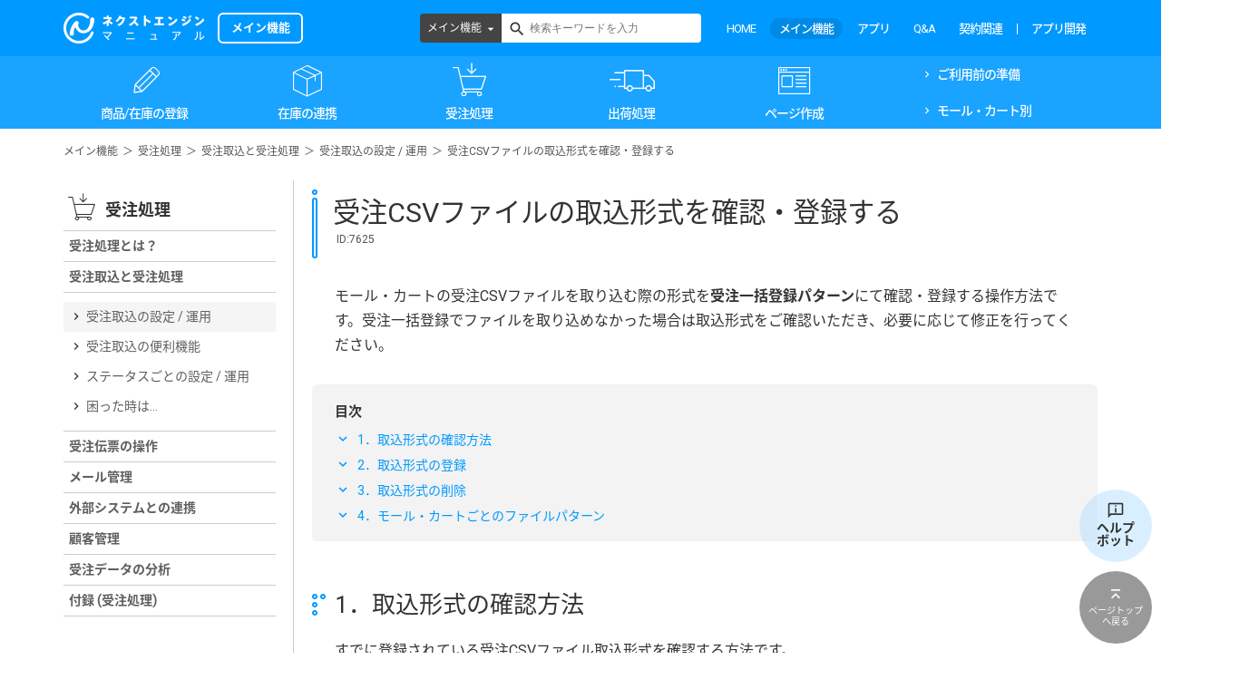

--- FILE ---
content_type: text/html; charset=UTF-8
request_url: https://manual.next-engine.net/main/orders/ord_torikomi-shori/juchu_torikomi/7625/
body_size: 77509
content:
<!DOCTYPE html>
<html lang="ja"
	prefix="og: https://ogp.me/ns#" >
<head>

	<!-- Google Tag Manager -->
	<script>(function(w,d,s,l,i){w[l]=w[l]||[];w[l].push({'gtm.start':
	new Date().getTime(),event:'gtm.js'});var f=d.getElementsByTagName(s)[0],
	j=d.createElement(s),dl=l!='dataLayer'?'&l='+l:'';j.async=true;j.src=
	'https://www.googletagmanager.com/gtm.js?id='+i+dl;f.parentNode.insertBefore(j,f);
	})(window,document,'script','dataLayer','GTM-TLMTMZD');</script>
	<!-- End Google Tag Manager -->

	<meta charset="UTF-8">
	<meta name="viewport" content="width=device-width, initial-scale=1">

	<link rel="apple-touch-icon" sizes="180x180" href="/wp-content/themes/shapely-child/assets/favicon/apple-touch-icon.png">
	<link rel="icon" type="image/png" sizes="32x32" href="/wp-content/themes/shapely-child/assets/favicon/favicon-32x32.png">
	<link rel="icon" type="image/png" sizes="192x192" href="/wp-content/themes/shapely-child/assets/favicon/android-chrome-192x192.png">
	<link rel="icon" type="image/png" sizes="16x16" href="/wp-content/themes/shapely-child/assets/favicon/favicon-16x16.png">
	<link rel="manifest" href="/wp-content/themes/shapely-child/assets/favicon/site.webmanifest">
	<link rel="mask-icon" href="/wp-content/themes/shapely-child/assets/favicon/safari-pinned-tab.svg" color="#0099ff">
	<meta name="msapplication-TileColor" content="#ffffff">
	<meta name="theme-color" content="#ffffff">


	<title>受注CSVファイルの取込形式を確認・登録する | ECサイトの在庫,受注,発注管理 | ネットショップ管理ならネクストエンジン</title>
<meta name='robots' content='noindex,nofollow' />

		<!-- All in One SEO 4.1.0.3 -->
		<link rel="canonical" href="https://manual.next-engine.net/main/orders/ord_torikomi-shori/juchu_torikomi/7625/" />
		<meta property="og:site_name" content="ECサイトの在庫,受注,発注管理 | ネットショップ管理ならネクストエンジン | ネクストエンジンは、楽天市場、Yahoo!ショッピング、Amazonなど複数のネットショップ、モールの受注・在庫・ページ管理を一括で行い（一元管理）運営に必要な機能を揃えたクラウド・ASP(SaaS)システム。欲しい機能を作ったり追加したりを可能にしました。さらに便利なネットショップ管理を実現します。" />
		<meta property="og:type" content="article" />
		<meta property="og:title" content="受注CSVファイルの取込形式を確認・登録する | ECサイトの在庫,受注,発注管理 | ネットショップ管理ならネクストエンジン" />
		<meta property="og:url" content="https://manual.next-engine.net/main/orders/ord_torikomi-shori/juchu_torikomi/7625/" />
		<meta property="article:published_time" content="2018-01-09T05:45:32Z" />
		<meta property="article:modified_time" content="2025-05-29T01:52:48Z" />
		<meta name="twitter:card" content="summary" />
		<meta name="twitter:domain" content="manual.next-engine.net" />
		<meta name="twitter:title" content="受注CSVファイルの取込形式を確認・登録する | ECサイトの在庫,受注,発注管理 | ネットショップ管理ならネクストエンジン" />
		<meta name="twitter:image" content="https://manual.next-engine.net/wp-content/uploads/manual_logo_sns.png" />
		<meta name="google" content="nositelinkssearchbox" />
		<script type="application/ld+json" class="aioseo-schema">
			{"@context":"https:\/\/schema.org","@graph":[{"@type":"WebSite","@id":"https:\/\/manual.next-engine.net\/#website","url":"https:\/\/manual.next-engine.net\/","name":"EC\u30b5\u30a4\u30c8\u306e\u5728\u5eab,\u53d7\u6ce8,\u767a\u6ce8\u7ba1\u7406 | \u30cd\u30c3\u30c8\u30b7\u30e7\u30c3\u30d7\u7ba1\u7406\u306a\u3089\u30cd\u30af\u30b9\u30c8\u30a8\u30f3\u30b8\u30f3","description":"\u30cd\u30af\u30b9\u30c8\u30a8\u30f3\u30b8\u30f3\u306f\u3001\u697d\u5929\u5e02\u5834\u3001Yahoo!\u30b7\u30e7\u30c3\u30d4\u30f3\u30b0\u3001Amazon\u306a\u3069\u8907\u6570\u306e\u30cd\u30c3\u30c8\u30b7\u30e7\u30c3\u30d7\u3001\u30e2\u30fc\u30eb\u306e\u53d7\u6ce8\u30fb\u5728\u5eab\u30fb\u30da\u30fc\u30b8\u7ba1\u7406\u3092\u4e00\u62ec\u3067\u884c\u3044\uff08\u4e00\u5143\u7ba1\u7406\uff09\u904b\u55b6\u306b\u5fc5\u8981\u306a\u6a5f\u80fd\u3092\u63c3\u3048\u305f\u30af\u30e9\u30a6\u30c9\u30fbASP(SaaS)\u30b7\u30b9\u30c6\u30e0\u3002\u6b32\u3057\u3044\u6a5f\u80fd\u3092\u4f5c\u3063\u305f\u308a\u8ffd\u52a0\u3057\u305f\u308a\u3092\u53ef\u80fd\u306b\u3057\u307e\u3057\u305f\u3002\u3055\u3089\u306b\u4fbf\u5229\u306a\u30cd\u30c3\u30c8\u30b7\u30e7\u30c3\u30d7\u7ba1\u7406\u3092\u5b9f\u73fe\u3057\u307e\u3059\u3002","publisher":{"@id":"https:\/\/manual.next-engine.net\/#organization"}},{"@type":"Organization","@id":"https:\/\/manual.next-engine.net\/#organization","name":"EC\u30b5\u30a4\u30c8\u306e\u5728\u5eab,\u53d7\u6ce8,\u767a\u6ce8\u7ba1\u7406 | \u30cd\u30c3\u30c8\u30b7\u30e7\u30c3\u30d7\u7ba1\u7406\u306a\u3089\u30cd\u30af\u30b9\u30c8\u30a8\u30f3\u30b8\u30f3","url":"https:\/\/manual.next-engine.net\/"},{"@type":"BreadcrumbList","@id":"https:\/\/manual.next-engine.net\/main\/orders\/ord_torikomi-shori\/juchu_torikomi\/7625\/#breadcrumblist","itemListElement":[{"@type":"ListItem","@id":"https:\/\/manual.next-engine.net\/#listItem","position":"1","item":{"@id":"https:\/\/manual.next-engine.net\/#item","name":"\u30db\u30fc\u30e0","description":"\u30cd\u30af\u30b9\u30c8\u30a8\u30f3\u30b8\u30f3\u306f\u3001\u697d\u5929\u5e02\u5834\u3001Yahoo!\u30b7\u30e7\u30c3\u30d4\u30f3\u30b0\u3001Amazon\u306a\u3069\u8907\u6570\u306e\u30cd\u30c3\u30c8\u30b7\u30e7\u30c3\u30d7\u3001\u30e2\u30fc\u30eb\u306e\u53d7\u6ce8\u30fb\u5728\u5eab\u30fb\u30da\u30fc\u30b8\u7ba1\u7406\u3092\u4e00\u62ec\u3067\u884c\u3044\uff08\u4e00\u5143\u7ba1\u7406\uff09\u904b\u55b6\u306b\u5fc5\u8981\u306a\u6a5f\u80fd\u3092\u63c3\u3048\u305f\u30af\u30e9\u30a6\u30c9\u30fbASP(SaaS)\u30b7\u30b9\u30c6\u30e0\u3002\u6b32\u3057\u3044\u6a5f\u80fd\u3092\u4f5c\u3063\u305f\u308a\u8ffd\u52a0\u3057\u305f\u308a\u3092\u53ef\u80fd\u306b\u3057\u307e\u3057\u305f\u3002\u3055\u3089\u306b\u4fbf\u5229\u306a\u30cd\u30c3\u30c8\u30b7\u30e7\u30c3\u30d7\u7ba1\u7406\u3092\u5b9f\u73fe\u3057\u307e\u3059\u3002","url":"https:\/\/manual.next-engine.net\/"},"nextItem":"https:\/\/manual.next-engine.net\/main\/orders\/ord_torikomi-shori\/juchu_torikomi\/7625\/#listItem"},{"@type":"ListItem","@id":"https:\/\/manual.next-engine.net\/main\/orders\/ord_torikomi-shori\/juchu_torikomi\/7625\/#listItem","position":"2","item":{"@id":"https:\/\/manual.next-engine.net\/main\/orders\/ord_torikomi-shori\/juchu_torikomi\/7625\/#item","name":"\u53d7\u6ce8CSV\u30d5\u30a1\u30a4\u30eb\u306e\u53d6\u8fbc\u5f62\u5f0f\u3092\u78ba\u8a8d\u30fb\u767b\u9332\u3059\u308b","url":"https:\/\/manual.next-engine.net\/main\/orders\/ord_torikomi-shori\/juchu_torikomi\/7625\/"},"previousItem":"https:\/\/manual.next-engine.net\/#listItem"}]},{"@type":"Person","@id":"https:\/\/manual.next-engine.net\/author\/kameyama-miki\/#author","url":"https:\/\/manual.next-engine.net\/author\/kameyama-miki\/","name":"kameyama.miki","image":{"@type":"ImageObject","@id":"https:\/\/manual.next-engine.net\/main\/orders\/ord_torikomi-shori\/juchu_torikomi\/7625\/#authorImage","url":"https:\/\/secure.gravatar.com\/avatar\/b8a0cd39631127005b642c28eae18768?s=96&d=mm&r=g","width":"96","height":"96","caption":"kameyama.miki"}},{"@type":"WebPage","@id":"https:\/\/manual.next-engine.net\/main\/orders\/ord_torikomi-shori\/juchu_torikomi\/7625\/#webpage","url":"https:\/\/manual.next-engine.net\/main\/orders\/ord_torikomi-shori\/juchu_torikomi\/7625\/","name":"\u53d7\u6ce8CSV\u30d5\u30a1\u30a4\u30eb\u306e\u53d6\u8fbc\u5f62\u5f0f\u3092\u78ba\u8a8d\u30fb\u767b\u9332\u3059\u308b | EC\u30b5\u30a4\u30c8\u306e\u5728\u5eab,\u53d7\u6ce8,\u767a\u6ce8\u7ba1\u7406 | \u30cd\u30c3\u30c8\u30b7\u30e7\u30c3\u30d7\u7ba1\u7406\u306a\u3089\u30cd\u30af\u30b9\u30c8\u30a8\u30f3\u30b8\u30f3","inLanguage":"ja","isPartOf":{"@id":"https:\/\/manual.next-engine.net\/#website"},"breadcrumb":{"@id":"https:\/\/manual.next-engine.net\/main\/orders\/ord_torikomi-shori\/juchu_torikomi\/7625\/#breadcrumblist"},"author":"https:\/\/manual.next-engine.net\/main\/orders\/ord_torikomi-shori\/juchu_torikomi\/7625\/#author","creator":"https:\/\/manual.next-engine.net\/main\/orders\/ord_torikomi-shori\/juchu_torikomi\/7625\/#author","datePublished":"2018-01-09T05:45:32+09:00","dateModified":"2025-05-29T01:52:48+09:00"}]}
		</script>
		<!-- All in One SEO -->

<link rel='dns-prefetch' href='//manual.next-engine.net' />
<link rel='dns-prefetch' href='//fonts.googleapis.com' />
<link rel='dns-prefetch' href='//s.w.org' />
<link rel="alternate" type="application/rss+xml" title="ECサイトの在庫,受注,発注管理 | ネットショップ管理ならネクストエンジン &raquo; フィード" href="https://manual.next-engine.net/feed/" />
<link rel="alternate" type="application/rss+xml" title="ECサイトの在庫,受注,発注管理 | ネットショップ管理ならネクストエンジン &raquo; コメントフィード" href="https://manual.next-engine.net/comments/feed/" />
<link rel='stylesheet' id='wp-block-library-css'  href='https://manual.next-engine.net/wp-includes/css/dist/block-library/style.min.css?ver=5.6.16' type='text/css' media='all' />
<link rel='stylesheet' id='wordpress-popular-posts-css-css'  href='https://manual.next-engine.net/wp-content/plugins/wordpress-popular-posts/assets/css/wpp.css?ver=6.4.2' type='text/css' media='all' />
<link rel='stylesheet' id='bootstrap-css'  href='https://manual.next-engine.net/wp-content/themes/shapely/assets/css/bootstrap.min.css?ver=5.6.16' type='text/css' media='all' />
<link rel='stylesheet' id='material-icons-css'  href='https://manual.next-engine.net/wp-content/themes/shapely-child/assets/fonts/material-icons.css?ver=5.6.16' type='text/css' media='all' />
<link rel='stylesheet' id='icon-fonts-css'  href='https://manual.next-engine.net/wp-content/themes/shapely-child/assets/css/icn-fonts.css?ver=5.6.16' type='text/css' media='all' />
<link rel='stylesheet' id='google-fonts-roboto-css'  href='https://fonts.googleapis.com/css?family=Roboto&#038;ver=5.6.16' type='text/css' media='all' />
<link rel='stylesheet' id='google-fonts-noto-css'  href='https://fonts.googleapis.com/earlyaccess/notosansjapanese.css?ver=5.6.16' type='text/css' media='all' />
<link rel='stylesheet' id='shapely-style-css'  href='https://manual.next-engine.net/wp-content/themes/shapely-child/style.css?ver=5.6.16' type='text/css' media='all' />
<link rel='stylesheet' id='custom-parts-css'  href='https://manual.next-engine.net/wp-content/themes/shapely-child/assets/css/parts.css?ver=5.6.16' type='text/css' media='all' />
<link rel='stylesheet' id='font-awesome-css'  href='https://manual.next-engine.net/wp-content/themes/shapely/assets/css/font-awesome.min.css?ver=5.6.16' type='text/css' media='all' />
<link rel='stylesheet' id='flexslider-css'  href='https://manual.next-engine.net/wp-content/themes/shapely/assets/css/flexslider.css?ver=5.6.16' type='text/css' media='all' />
<link rel='stylesheet' id='owl.carousel-css'  href='https://manual.next-engine.net/wp-content/themes/shapely/assets/js/owl-carousel/owl.carousel.min.css?ver=5.6.16' type='text/css' media='all' />
<link rel='stylesheet' id='owl.carousel.theme-css'  href='https://manual.next-engine.net/wp-content/themes/shapely/assets/js/owl-carousel/owl.theme.default.css?ver=5.6.16' type='text/css' media='all' />
<script type='application/json' id='wpp-json'>
{"sampling_active":0,"sampling_rate":100,"ajax_url":"https:\/\/manual.next-engine.net\/wp-json\/wordpress-popular-posts\/v1\/popular-posts","api_url":"https:\/\/manual.next-engine.net\/wp-json\/wordpress-popular-posts","ID":7625,"token":"0132d121df","lang":0,"debug":0}
</script>
<script type='text/javascript' src='https://manual.next-engine.net/wp-content/plugins/wordpress-popular-posts/assets/js/wpp.min.js?ver=6.4.2' id='wpp-js-js'></script>
<script type='text/javascript' src='https://manual.next-engine.net/wp-includes/js/jquery/jquery.min.js?ver=3.5.1' id='jquery-core-js'></script>
<script type='text/javascript' src='https://manual.next-engine.net/wp-includes/js/jquery/jquery-migrate.min.js?ver=3.3.2' id='jquery-migrate-js'></script>
<link rel="https://api.w.org/" href="https://manual.next-engine.net/wp-json/" /><link rel="EditURI" type="application/rsd+xml" title="RSD" href="https://manual.next-engine.net/xmlrpc.php?rsd" />
<link rel="wlwmanifest" type="application/wlwmanifest+xml" href="https://manual.next-engine.net/wp-includes/wlwmanifest.xml" /> 
<meta name="generator" content="WordPress 5.6.16" />
<link rel='shortlink' href='https://manual.next-engine.net/?p=7625' />
<link rel="alternate" type="application/json+oembed" href="https://manual.next-engine.net/wp-json/oembed/1.0/embed?url=https%3A%2F%2Fmanual.next-engine.net%2Fmain%2Forders%2Ford_torikomi-shori%2Fjuchu_torikomi%2F7625%2F" />
<link rel="alternate" type="text/xml+oembed" href="https://manual.next-engine.net/wp-json/oembed/1.0/embed?url=https%3A%2F%2Fmanual.next-engine.net%2Fmain%2Forders%2Ford_torikomi-shori%2Fjuchu_torikomi%2F7625%2F&#038;format=xml" />
            <style id="wpp-loading-animation-styles">@-webkit-keyframes bgslide{from{background-position-x:0}to{background-position-x:-200%}}@keyframes bgslide{from{background-position-x:0}to{background-position-x:-200%}}.wpp-widget-placeholder,.wpp-widget-block-placeholder,.wpp-shortcode-placeholder{margin:0 auto;width:60px;height:3px;background:#dd3737;background:linear-gradient(90deg,#dd3737 0%,#571313 10%,#dd3737 100%);background-size:200% auto;border-radius:3px;-webkit-animation:bgslide 1s infinite linear;animation:bgslide 1s infinite linear}</style>
            <style type="text/css"></style><meta name="redi-version" content="1.2.7" />		<style type="text/css" id="wp-custom-css">
			.qa-006 {
    max-width: ;
    margin-bottom: 5px;
    border-bottom: 2px solid #d6dde3;
}

.qa-006 summary {
    display: flex;
    justify-content: space-between;
    align-items: center;
    position: relative;
    padding: 1em 2em 1em 3em;
    color: #333333;
    font-weight: 600;
    cursor: pointer;
}

.qa-006 summary::before,
.qa-006 p::before {
    position: absolute;
    left: 1em;
    font-weight: 600;
    font-size: 1.3em;
}

.qa-006 summary::before {
    color: #75bbff;
    content: "Q";
}

.qa-006 summary::after {
    transform: translateY(-25%) rotate(45deg);
    width: 7px;
    height: 7px;
    margin-left: 10px;
    border-bottom: 3px solid #333333b3;
    border-right: 3px solid #333333b3;
    content: '';
    transition: transform .5s;
}

.qa-006[open] summary::after {
    transform: rotate(225deg);
}

.qa-006 p {
    position: relative;
    transform: translateY(-10px);
    opacity: 0;
    margin: 0;
    padding: .3em 3em 1.5em;
    color: #333;
    transition: transform .5s, opacity .5s;
}

.qa-006[open] p {
    transform: none;
    opacity: 1;
}

.qa-006 p::before {
    color: #ff8d8d;
    line-height: 1.2;
    content: "A";
}

pre {
　padding: 1em;　/* 内側の余白 */
　margin: 0 0 1.5em;　/* 外側の余白 */
　border: solid 1px #eaedf2;　/* 枠線 */
　background: #f3f6fc;　/* 背景色 */
　color: #54687c;　/* 文字色 */
}

/* 回答の最初のpタグのみにAを付与 */
.qa-006 p:first-of-type::before {
    color: #ff8d8d;
    line-height: 1.2;
    content: "A";
}

/* それ以外のpタグにはAを付けない */
.qa-006 p::before {
    content: none;
}

.accordion-004 {
    max-width: 100%;
    margin-bottom: 7px;
    border: 2px solid #d0d0d0;
    border-radius: 5px;
}

.accordion-004 summary {
    display: flex;
    justify-content: space-between;
    align-items: center;
    position: relative;
    padding: 1em 2em;
    color: #333333;
    font-weight: 600;
    cursor: pointer;
}

.accordion-004 summary::after {
  content: "";
  display: block;
  border-bottom: 1px solid #ccc;
  margin: 0.5em 0;
}


.accordion-004 summary::-webkit-details-marker {
    display: none;
}

.accordion-004 summary::after {
    transform: translateY(-25%) rotate(45deg);
    width: 7px;
    height: 7px;
    margin-left: 10px;
    border-bottom: 3px solid #333333b3;
    border-right: 3px solid #333333b3;
    content: '';
    transition: transform .3s;
}

.accordion-004[open] summary::after {
    transform: rotate(225deg);
}

.accordion-004 p {
    transform: translateY(-10px);
    opacity: 0;
    margin: 0;
    padding: .3em 2em 0.3em;
    color: #333333;
    transition: transform .5s, opacity .5s;
}

.accordion-004[open] p {
    transform: none;
    opacity: 1;
}

/* コードブロック装飾 */
code {
  background-color: #f5f5f5; /* 薄いグレー背景 */
  color: #eeeeee;           /* 赤系文字 */
  font-family: Menlo, Monaco, Consolas, "Courier New", monospace;
  font-size: 0.9em;
  padding: 2px 4px;
  border-radius: 4px;
}

/************************************
 * マニュアルページ用カスタムCSS 開始
 ************************************/

/* ▼ テーブルの基本設定（共通） */
.manual-table-modern {
  width: 100%;
  border-collapse: separate !important;
  border-spacing: 0 10px;
  font-family: "Helvetica Neue", Arial, "Hiragino Kaku Gothic ProN", "Hiragino Sans", Meiryo, sans-serif;
}
.manual-table-modern thead th {
  padding: 12px 15px;
  text-align: center;
  font-weight: bold;
  color: #ffffff;
  border: none;
}
.manual-table-modern thead th:first-child { border-radius: 8px 0 0 8px; }
.manual-table-modern thead th:last-child { border-radius: 0 8px 8px 0; }
.manual-table-modern tbody td {
  padding: 20px;
  vertical-align: middle;
  transition: all 0.2s ease-in-out;
  border: none;
}
.manual-table-modern tbody tr td:first-child { border-radius: 8px 0 0 8px; }
.manual-table-modern tbody tr td:last-child { border-radius: 0 8px 8px 0; }
.manual-table-modern tbody tr:hover td {
  transform: translateY(-3px);
  box-shadow: 0 5px 15px rgba(0,0,0,0.1) !important;
}
.manual-table-modern .cell-details ul { margin: 0; padding-left: 18px; }
.manual-table-modern .cell-details li { margin-bottom: 4px; }
.manual-table-modern .item-required { color: #d9534f; font-weight: bold; }
.manual-table-modern .cell-video a {
  display: inline-block;
  background-color: #f1f3f4;
  color: #3c4043;
  padding: 6px 14px;
  border-radius: 15px;
  text-decoration: none;
  font-weight: 500;
  font-size: 1.1em;
  margin: 4px;
  transition: background-color 0.2s;
}
.manual-table-modern .cell-video a:hover { background-color: #e8eaed; }

/* ▼ ブルー系の配色 */
.manual-table-blue .manual-table-modern thead th { background-color: #0099ff; }
.manual-table-blue .manual-table-modern tbody td { background-color: #ffffff; box-shadow: 0 2px 5px rgba(0,0,0,0.07); }
.manual-table-blue .manual-table-modern .cell-no { background-color: #0099ff; color: #ffffff; text-align: center; font-weight: bold; font-size: 1.2em; }
.manual-table-blue .manual-table-modern .cell-summary { background-color: #e6f3ff; font-weight: bold; }
.manual-table-blue .manual-table-modern .cell-details { color: #333333; }
.manual-table-blue .manual-table-modern .cell-video { text-align: center; }

/* ▼右下：ヘルプボットリンク */
body.home .btn-to-helpbot {
    display: none;
}
.btn-to-helpbot {
  position: fixed;
  right: 10px;
  bottom: 100px;
}
.btn-to-helpbot a {
  display: block;
  width: 80px;
  height: 80px;
  padding-top: 8px;
  background-color: rgba(179,224,255,0.5);
  border-radius: 100px;
  color: #333;
  text-align: center;
  text-decoration: none;
  outline: none;
}
.btn-to-helpbot a:hover {
  background-color: rgba(179,224,255,1);
}
.btn-to-helpbot a img {
  width: 20px;
}
.btn-to-helpbot a .tohelp-text {
  display: block;
  font-size: 14px;
  font-weight: bold;
  line-height: 1;
}
/* ▲右下：ヘルプボットリンク */
/************************************
 * マニュアルページ用カスタムCSS 終了
 ************************************/

/************************************
 * マニュアルページ用カスタムCSS（オレンジ版）
 ************************************/

/* ▼ オレンジ系の配色 */
/* メインカラー：#ffbe8c を使用 */

.manual-table-orange .manual-table-modern thead th { 
  background-color: #ffbe8c; 
  color: #5d3e26; /* 文字を濃い茶色にして可読性を向上 */
}

.manual-table-orange .manual-table-modern tbody td { 
  background-color: #ffffff; 
  box-shadow: 0 2px 5px rgba(255, 190, 140, 0.2); /* シャドウに薄くオレンジを配合 */
}

.manual-table-orange .manual-table-modern .cell-no { 
  background-color: #ffbe8c; 
  color: #5d3e26; 
  text-align: center; 
  font-weight: bold; 
  font-size: 1.2em; 
}

/* 背景色を少し薄いオレンジに設定 */
.manual-table-orange .manual-table-modern .cell-summary { 
  background-color: #fff4ec; 
  font-weight: bold; 
  color: #5d3e26;
}

.manual-table-orange .manual-table-modern .cell-details { 
  color: #444444; 
}

.manual-table-orange .manual-table-modern .cell-video { 
  text-align: center; 
}

/* 動画リンクのホバー色もオレンジ系に調整 */
.manual-table-orange .manual-table-modern .cell-video a:hover {
  background-color: #ffe8d6;
  color: #5d3e26;
}

/************************************
 * マニュアルページ用カスタムCSS 統合版
 ************************************/

/* ▼ テーブルの基本設定（共通） */
.manual-table-modern {
  width: 100%;
  border-collapse: separate !important;
  border-spacing: 0 10px;
  font-family: "Helvetica Neue", Arial, "Hiragino Kaku Gothic ProN", "Hiragino Sans", Meiryo, sans-serif;
}

/* ヘッダー：#7C8386（チャコールグレー） */
.manual-table-modern thead th {
  padding: 12px 15px;
  text-align: center;
  font-weight: bold;
  background-color: #7C8386; /* ご指定の色 */
  color: #ffffff;           /* 白文字で読みやすく */
  border: none;
}
.manual-table-modern thead th:first-child { border-radius: 8px 0 0 8px; }
.manual-table-modern thead th:last-child { border-radius: 0 8px 8px 0; }

.manual-table-modern tbody td {
  padding: 20px;
  vertical-align: middle;
  transition: all 0.2s ease-in-out;
  border: none;
}
.manual-table-modern tbody tr td:first-child { border-radius: 8px 0 0 8px; }
.manual-table-modern tbody tr td:last-child { border-radius: 0 8px 8px 0; }

.manual-table-modern tbody tr:hover td {
  transform: translateY(-3px);
  box-shadow: 0 5px 15px rgba(0,0,0,0.1) !important;
}

/* ▼ 行単位の色指定（混合用・上書き用） */

/* 青系：NE担当行 */
.tr-ne td.cell-no { background-color: #0099ff !important; color: #ffffff !important; }
.tr-ne td.cell-summary { background-color: #e6f3ff !important; color: #333 !important; }
.tr-ne td { background-color: #ffffff; box-shadow: 0 2px 5px rgba(0,0,0,0.07); }

/* オレンジ系：ユーザー担当行 */
.tr-user td.cell-no { background-color: #ffbe8c !important; color: #5d3e26 !important; }
.tr-user td.cell-summary { background-color: #fff4ec !important; color: #5d3e26 !important; }
.tr-user td { background-color: #ffffff; box-shadow: 0 2px 5px rgba(255, 190, 140, 0.2); }

/* ▼ 全体指定用のクラス（従来通り） */
.manual-table-blue .manual-table-modern tbody tr td { background-color: #ffffff; }
.manual-table-blue .manual-table-modern .cell-no { background-color: #0099ff; color: #ffffff; }
.manual-table-blue .manual-table-modern .cell-summary { background-color: #e6f3ff; }

.manual-table-orange .manual-table-modern tbody tr td { background-color: #ffffff; }
.manual-table-orange .manual-table-modern .cell-no { background-color: #ffbe8c; color: #5d3e26; }
.manual-table-orange .manual-table-modern .cell-summary { background-color: #fff4ec; }

/* 共通パーツ（動画ボタンなど） */
.manual-table-modern .cell-video a {
  display: inline-block;
  background-color: #f1f3f4;
  color: #3c4043;
  padding: 6px 14px;
  border-radius: 15px;
  text-decoration: none;
  font-weight: 500;
  transition: background-color 0.2s;
}
.manual-table-modern .cell-video a:hover { background-color: #e8eaed; }		</style>
		</head>

<body id="contents-main" class="main-template-default single single-main postid-7625 has-sidebar-right">

	<!-- Google Tag Manager (noscript) -->
	<noscript><iframe src="https://www.googletagmanager.com/ns.html?id=GTM-TLMTMZD"
	height="0" width="0" style="display:none;visibility:hidden"></iframe></noscript>
	<!-- End Google Tag Manager (noscript) -->

<div id="page" class="site">
	<a class="skip-link screen-reader-text" href="#content">Skip to content</a>

	<header id="masthead" class="site-header" role="banner">
		<div class="nav-container">
			<nav id="site-navigation" class="main-navigation" role="navigation">
				<div class="container nav-bar">
					<div class="header-inner">
						<div class="module left site-title-container">
							<a href="/main/" class="header-logo hide-oemuser">
								<img src="/wp-content/uploads/manual_logo.png" alt="ネクストエンジンマニュアル">
								<span class="logo-posttype post-main">メイン機能</span>
							</a>
							<!-- ▼OEM logo -->
							<a href="/main/" class="header-logo show-oemuser">
								<img src="https://manual.next-engine.net/wp-content/themes/shapely-child/assets/img/logo_oem.png" alt="使い方マニュアル">
							</a>
						</div>
						<div class="module widget-handle mobile-toggle right visible-sm visible-xs">
						</div>

						<!-- ▼tablet & sp close -->
						<div class="module-group right header-menu hide-oemuser">
							<div class="module left">
								<div class="collapse navbar-collapse navbar-ex1-collapse"><ul id="menu" class="menu"><li id="menu-item-3344" class="menu-item menu-item-type-custom menu-item-object-custom menu-item-3344"><a title="HOME" href="/">HOME</a></li>
<li id="menu-item-3345" class="menu-item menu-item-type-custom menu-item-object-custom menu-item-3345"><a title="メイン機能" href="/main/">メイン機能</a></li>
<li id="menu-item-19113" class="menu-item menu-item-type-custom menu-item-object-custom menu-item-19113"><a title="アプリ" href="/app/">アプリ</a></li>
<li id="menu-item-3346" class="menu-item menu-item-type-custom menu-item-object-custom menu-item-3346"><a title="Q&amp;A" href="/faq/">Q&#038;A</a></li>
<li id="menu-item-3605" class="menu-item menu-item-type-post_type menu-item-object-page menu-item-3605"><a title="契約関連" href="https://manual.next-engine.net/keiyaku/">契約関連</a></li>
<li id="menu-item-54718" class="menu-item menu-item-type-post_type menu-item-object-page menu-item-54718"><a title="アプリ開発" href="https://manual.next-engine.net/partner/">アプリ開発</a></li>
</ul></div>							</div>
						</div>

						<div class="mod-search-header navbar-collapse">
							<form role="search" method="get" id="searchform" class="searchform" action="/">
	<div class="box-search-form">
		<div class="dropdown-posttype js-pulldown">
			<a href="javascript:void(0)" class="search-pulldown">
				<span class="hide-oemuser">すべて</span><span class="show-oemuser">メイン機能</span>
			</a>
			<ul class="dropdown-menu">
				<li class="hide-oemuser"><a href="javascript:void(0)" class="all" data-url="/">すべて</a></li>
				<li><a href="javascript:void(0)" class="main" data-url="/main/">メイン機能</a></li>
				<li class="hide-oemuser"><a href="javascript:void(0)" class="app" data-url="/app/">アプリ</a></li>
				<li class="hide-oemuser"><a href="javascript:void(0)" class="faq" data-url="/faq/">Q&amp;A</a></li>
			</ul>
		</div>
		<input type="text" value="" name="s" id="s" placeholder="検索キーワードを入力" class="search-textbox" />
		<button class="search-btn" id="searchsubmit"></button>
	</div>
</form>						</div>
					</div><!-- /.header-menu -->
				</div>

				<div class="wrp-gnav post-main">
					<div class="container nav-bar">
						<div class="gnav-inner">
							<div class="global-nav clear">
								<div class="collapse navbar-collapse navbar-ex1-collapse"><ul id="menu" class="menu"><li id="menu-item-3359" class="menu-item menu-item-type-taxonomy menu-item-object-main_category menu-item-has-children menu-item-3359 dropdown"><a title="商品/在庫の登録" href="https://manual.next-engine.net/main/category/product/">商品/在庫の登録 </a><span class="dropdown-toggle shapely-dropdown" data-toggle="dropdown"><i class="fa fa-angle-down" aria-hidden="true"></i></span>
<ul role="menu" class=" dropdown-menu">
	<li id="menu-item-3360" class="menu-item menu-item-type-taxonomy menu-item-object-main_category menu-item-3360"><a title="商品の登録とは？" href="https://manual.next-engine.net/main/category/product/prd_shohin-overview/">商品の登録とは？</a></li>
	<li id="menu-item-3361" class="menu-item menu-item-type-taxonomy menu-item-object-main_category menu-item-3361"><a title="商品コードのルール" href="https://manual.next-engine.net/main/category/product/prd_shohin-code/">商品コードのルール</a></li>
	<li id="menu-item-3362" class="menu-item menu-item-type-taxonomy menu-item-object-main_category menu-item-3362"><a title="商品の登録" href="https://manual.next-engine.net/main/category/product/prd_shohin-touroku/">商品の登録</a></li>
	<li id="menu-item-3363" class="menu-item menu-item-type-taxonomy menu-item-object-main_category menu-item-3363"><a title="セット商品の登録" href="https://manual.next-engine.net/main/category/product/prd_set-touroku/">セット商品の登録</a></li>
	<li id="menu-item-3365" class="menu-item menu-item-type-taxonomy menu-item-object-main_category menu-item-3365"><a title="在庫数の登録" href="https://manual.next-engine.net/main/category/product/prd_zaiko-touroku/">在庫数の登録</a></li>
	<li id="menu-item-50974" class="menu-item menu-item-type-custom menu-item-object-custom menu-item-50974"><a title="拠点ごとの在庫管理" href="/main/category/product/prd_zaiko-kyoten/">拠点ごとの在庫管理</a></li>
	<li id="menu-item-3366" class="menu-item menu-item-type-taxonomy menu-item-object-main_category menu-item-3366"><a title="発注 / 仕入機能" href="https://manual.next-engine.net/main/category/product/prd_hatchu-siire/">発注 / 仕入機能</a></li>
	<li id="menu-item-3367" class="menu-item menu-item-type-taxonomy menu-item-object-main_category menu-item-3367"><a title="在庫の棚卸" href="https://manual.next-engine.net/main/category/product/prd_tanaoroshi/">在庫の棚卸</a></li>
	<li id="menu-item-3726" class="menu-item menu-item-type-taxonomy menu-item-object-main_category menu-item-3726"><a title="商品データの確認 / 出力" href="https://manual.next-engine.net/main/category/product/prd_data/">商品データの確認 / 出力</a></li>
</ul>
</li>
<li id="menu-item-3368" class="menu-item menu-item-type-taxonomy menu-item-object-main_category menu-item-has-children menu-item-3368 dropdown"><a title="在庫の連携" href="https://manual.next-engine.net/main/category/stock/">在庫の連携 </a><span class="dropdown-toggle shapely-dropdown" data-toggle="dropdown"><i class="fa fa-angle-down" aria-hidden="true"></i></span>
<ul role="menu" class=" dropdown-menu">
	<li id="menu-item-3369" class="menu-item menu-item-type-taxonomy menu-item-object-main_category menu-item-3369"><a title="在庫の連携とは？" href="https://manual.next-engine.net/main/category/stock/stk_overview/">在庫の連携とは？</a></li>
	<li id="menu-item-3370" class="menu-item menu-item-type-taxonomy menu-item-object-main_category menu-item-3370"><a title="在庫連携の設定 / 運用" href="https://manual.next-engine.net/main/category/stock/stk_settei-unyou/">在庫連携の設定 / 運用</a></li>
	<li id="menu-item-3371" class="menu-item menu-item-type-taxonomy menu-item-object-main_category menu-item-3371"><a title="在庫連携の履歴確認" href="https://manual.next-engine.net/main/category/stock/stk_logs/">在庫連携の履歴確認</a></li>
	<li id="menu-item-3372" class="menu-item menu-item-type-taxonomy menu-item-object-main_category menu-item-3372"><a title="在庫連携の便利機能" href="https://manual.next-engine.net/main/category/stock/stk_benri/">在庫連携の便利機能</a></li>
	<li id="menu-item-19027" class="menu-item menu-item-type-taxonomy menu-item-object-main_category menu-item-19027"><a title="付録 (在庫の連携)" href="https://manual.next-engine.net/main/category/stock/stock_furoku/">付録 (在庫の連携)</a></li>
</ul>
</li>
<li id="menu-item-3373" class="menu-item menu-item-type-taxonomy menu-item-object-main_category current-main-ancestor menu-item-has-children menu-item-3373 dropdown"><a title="受注処理" href="https://manual.next-engine.net/main/category/orders/">受注処理 </a><span class="dropdown-toggle shapely-dropdown" data-toggle="dropdown"><i class="fa fa-angle-down" aria-hidden="true"></i></span>
<ul role="menu" class=" dropdown-menu">
	<li id="menu-item-3374" class="menu-item menu-item-type-taxonomy menu-item-object-main_category menu-item-3374"><a title="受注処理とは？" href="https://manual.next-engine.net/main/category/orders/ord_overview/">受注処理とは？</a></li>
	<li id="menu-item-3375" class="menu-item menu-item-type-taxonomy menu-item-object-main_category current-main-ancestor menu-item-3375"><a title="受注取込と受注処理" href="https://manual.next-engine.net/main/category/orders/ord_torikomi-shori/">受注取込と受注処理</a></li>
	<li id="menu-item-3599" class="menu-item menu-item-type-taxonomy menu-item-object-main_category menu-item-3599"><a title="受注伝票の操作" href="https://manual.next-engine.net/main/category/orders/ord_denpyo/">受注伝票の操作</a></li>
	<li id="menu-item-3376" class="menu-item menu-item-type-taxonomy menu-item-object-main_category menu-item-3376"><a title="メール管理" href="https://manual.next-engine.net/main/category/orders/ord_mail/">メール管理</a></li>
	<li id="menu-item-3377" class="menu-item menu-item-type-taxonomy menu-item-object-main_category menu-item-3377"><a title="外部システムとの連携" href="https://manual.next-engine.net/main/category/orders/ord_system-renkei/">外部システムとの連携</a></li>
	<li id="menu-item-52850" class="menu-item menu-item-type-custom menu-item-object-custom menu-item-52850"><a title="顧客管理" href="/main/category/orders/ord_kokyaku/">顧客管理</a></li>
	<li id="menu-item-3378" class="menu-item menu-item-type-taxonomy menu-item-object-main_category menu-item-3378"><a title="受注データの分析" href="https://manual.next-engine.net/main/category/orders/ord_data/">受注データの分析</a></li>
	<li id="menu-item-19028" class="menu-item menu-item-type-taxonomy menu-item-object-main_category menu-item-19028"><a title="付録 (受注処理)" href="https://manual.next-engine.net/main/category/orders/orders_furoku/">付録 (受注処理)</a></li>
</ul>
</li>
<li id="menu-item-3381" class="menu-item menu-item-type-taxonomy menu-item-object-main_category menu-item-has-children menu-item-3381 dropdown"><a title="出荷処理" href="https://manual.next-engine.net/main/category/shipment/">出荷処理 </a><span class="dropdown-toggle shapely-dropdown" data-toggle="dropdown"><i class="fa fa-angle-down" aria-hidden="true"></i></span>
<ul role="menu" class=" dropdown-menu">
	<li id="menu-item-3384" class="menu-item menu-item-type-taxonomy menu-item-object-main_category menu-item-3384"><a title="出荷処理の設定 / 運用" href="https://manual.next-engine.net/main/category/shipment/shp_settei-unyou/">出荷処理の設定 / 運用</a></li>
	<li id="menu-item-3385" class="menu-item menu-item-type-taxonomy menu-item-object-main_category menu-item-3385"><a title="欠品・不良品・返品" href="https://manual.next-engine.net/main/category/shipment/shp_keppin/">欠品・不良品・返品</a></li>
	<li id="menu-item-3386" class="menu-item menu-item-type-taxonomy menu-item-object-main_category menu-item-3386"><a title="外部システムとの連携" href="https://manual.next-engine.net/main/category/shipment/shp_system-renkei/">外部システムとの連携</a></li>
	<li id="menu-item-40170" class="menu-item menu-item-type-taxonomy menu-item-object-main_category menu-item-40170"><a title="付録 (出荷処理)" href="https://manual.next-engine.net/main/category/shipment/shp_furoku/">付録 (出荷処理)</a></li>
</ul>
</li>
<li id="menu-item-3387" class="menu-item menu-item-type-taxonomy menu-item-object-main_category menu-item-has-children menu-item-3387 dropdown"><a title="ページ作成" href="https://manual.next-engine.net/main/category/page/">ページ作成 </a><span class="dropdown-toggle shapely-dropdown" data-toggle="dropdown"><i class="fa fa-angle-down" aria-hidden="true"></i></span>
<ul role="menu" class=" dropdown-menu">
	<li id="menu-item-3388" class="menu-item menu-item-type-taxonomy menu-item-object-main_category menu-item-3388"><a title="ページ作成とは？" href="https://manual.next-engine.net/main/category/page/pg_overview/">ページ作成とは？</a></li>
	<li id="menu-item-3389" class="menu-item menu-item-type-taxonomy menu-item-object-main_category menu-item-3389"><a title="ページ作成の設定" href="https://manual.next-engine.net/main/category/page/pg_settei/">ページ作成の設定</a></li>
	<li id="menu-item-3390" class="menu-item menu-item-type-taxonomy menu-item-object-main_category menu-item-3390"><a title="基本データの登録 / 更新" href="https://manual.next-engine.net/main/category/page/pg_master/">基本データの登録 / 更新</a></li>
	<li id="menu-item-3391" class="menu-item menu-item-type-taxonomy menu-item-object-main_category menu-item-3391"><a title="ページの作成 / 更新" href="https://manual.next-engine.net/main/category/page/pg_sakusei-koushin/">ページの作成 / 更新</a></li>
	<li id="menu-item-3392" class="menu-item menu-item-type-taxonomy menu-item-object-main_category menu-item-3392"><a title="画像ファイルの登録" href="https://manual.next-engine.net/main/category/page/pg_gazou/">画像ファイルの登録</a></li>
</ul>
</li>
</ul></div>							</div>
							<div class="global-subnav clear">
								<div class="collapse navbar-collapse navbar-ex1-collapse"><ul id="menu" class="menu"><li id="menu-item-3395" class="menu-item menu-item-type-taxonomy menu-item-object-main_category menu-item-3395"><a title="ご利用前の準備" href="https://manual.next-engine.net/main/category/starter/">ご利用前の準備</a></li>
<li id="menu-item-3602" class="menu-item menu-item-type-taxonomy menu-item-object-main_category menu-item-3602"><a title="モール・カート別" href="https://manual.next-engine.net/main/category/mall-cart/">モール・カート別</a></li>
</ul></div>							</div>
						</div>
					</div>
				</div><!-- gnav -->
			</nav><!-- #site-navigation -->
		</div>
	</header><!-- #masthead -->

	<div id="content" class="main-container ">
		    <div class="container">
        <ol class="mod-breadcrumb-list"><li><a href="/main/">メイン機能</a></li><li><a href="https://manual.next-engine.net/main/category/orders/">受注処理</a></li><li><a href="https://manual.next-engine.net/main/category/orders/ord_torikomi-shori/">受注取込と受注処理</a></li><li><a href="https://manual.next-engine.net/main/category/orders/ord_torikomi-shori/juchu_torikomi/">受注取込の設定 / 運用</a></li><li>受注CSVファイルの取込形式を確認・登録する</li></ol>    </div>

		<section class="content-area ">
			<div id="main" class="container"
				 role="main">

	<div class="row">
		<div id="primary" class="col-md-9 mb-xs-24">			<div class="entry-content">
				
								<h1 class="ttl-page post-title">
					受注CSVファイルの取込形式を確認・登録する										<span class="management-id">ID:7625</span>
									</h1>
				
								<div class="mod-parts-lead parts-html">
					<p>モール・カートの受注CSVファイルを取り込む際の形式を<strong>受注一括登録パターン</strong>にて確認・登録する操作方法です。受注一括登録でファイルを取り込めなかった場合は取込形式をご確認いただき、必要に応じて修正を行ってください。</p>
				</div>
				
								<div class="mod-parts-index js-index-list">
				</div>
				
								<div class="wrp-parts-content">

						<h2 id="a1">1．取込形式の確認方法</h2>
							<div class="mod-parts-html parts-html">
							<p>すでに登録されている受注CSVファイル取込形式を確認する方法です。</p>
						</div>
							<div class="mod-parts-captchabox layout-float ">
							<div class="box-left">
								<div class="box-inner parts-html">
									<div class="img-center"><img src="https://manual.next-engine.net/wp-content/uploads/ky_settei-juchu/kyoutsuu-150.png" alt=""></div>								</div>
							</div>
							<div class="box-right">
								<div class="box-inner parts-html">
									<ol class="list-bluesquare list-1">
<li>[設定]→[受注]から[受注一括登録パターン]をクリック</li>
</ol>
								</div>
							</div>
						</div>
							<div class="mod-parts-captchabox layout-float ">
							<div class="box-left">
								<div class="box-inner parts-html">
									<div class="img-center"><img src="https://manual.next-engine.net/wp-content/uploads/7625/7625-1.png" alt=""></div>								</div>
							</div>
							<div class="box-right">
								<div class="box-inner parts-html">
									<p>画面下部「受注一括登録パターンの削除」まで移動<br />
↓</p>
<ol class="list-bluesquare list-2">
<li>店舗名称の末尾に記載されているファイルパターンを確認</li>
<li>誤りがある場合は店舗名称をクリックし、[受注一括登録パターン設定の削除]をクリック</li>
</ol>
<p style="padding-left: 1em;text-indent: -1em">※正しいファイルパターンは本ページ「4．モール・カートごとのファイルパターン」にてご確認ください。</p>
<p style="padding-left: 1em;text-indent: -1em">※再登録の操作手順は本ページ「2．取込形式の登録」にてご確認ください。</p>
								</div>
							</div>
						</div>
							<h2 id="a2">2．取込形式の登録</h2>
							<div class="mod-parts-html parts-html">
							<p>受注CSVファイルを取り込む際の形式を登録・修正する操作方法です。</p>
						</div>
							<div class="mod-parts-captchabox layout-float ">
							<div class="box-left">
								<div class="box-inner parts-html">
									<div class="img-center"><img src="https://manual.next-engine.net/wp-content/uploads/ky_settei-juchu/kyoutsuu-150.png" alt=""></div>								</div>
							</div>
							<div class="box-right">
								<div class="box-inner parts-html">
									<ol class="list-bluesquare list-1">
<li>[設定]→[受注]から[受注一括登録パターン]をクリック</li>
</ol>
								</div>
							</div>
						</div>
							<div class="mod-parts-captchabox layout-float ">
							<div class="box-left">
								<div class="box-inner parts-html">
									<div class="img-center"><img src="https://manual.next-engine.net/wp-content/uploads/7625/7625-2.png" alt=""></div>								</div>
							</div>
							<div class="box-right">
								<div class="box-inner parts-html">
									<ol class="list-bluesquare list-2">
<li>店舗を選択</li>
<li>ファイルパターンを選択<br />
(正しいファイルパターンは本ページ「3．モール・カートごとのファイルパターン」をご参照ください)</li>
<li>任意の名称を入力<br />
(ファイル取込の際に受注一括登録画面に表示される名称です)</li>
<li>[受注一括登録パターン設定を登録]をクリック</li>
</ol>
								</div>
							</div>
						</div>
							<h2 id="a3">3．取込形式の削除</h2>
							<div class="mod-parts-html parts-html">
							<p>不要になった取込パターンの削除方法は下記をご参照ください。</p>
<p class="mod-btn"><a class="btn icn-in-blank" href="/main/orders/ord_torikomi-shori/juchu_benri/10225/" target="_blank" rel="noopener">受注CSVの取込パターンを削除</a></p>
						</div>
							<h2 id="a4">4．モール・カートごとのファイルパターン</h2>
							<div class="mod-parts-2column layout-float">
							<div class="box-left">
								<div class="box-inner parts-html">
									<table style="width: 1024px">
<thead>
<tr style="height: 32px">
<th class="text-center" style="height: 32px;width: 150px">モール名</th>
<th class="text-center" style="height: 32px;width: 874px">ファイルパターン</th>
</tr>
</thead>
<tbody>
<tr style="height: 32px">
<td style="height: 32px;width: 150px">楽天市場(楽天ペイ)</td>
<td style="height: 32px;width: 874px">楽天ペイ全カラムDLパターン</td>
</tr>
<tr style="height: 32px">
<td style="height: 32px;width: 150px">楽天市場(旧受注システム)</td>
<td style="height: 32px;width: 874px">楽天全カラムDLパターン</td>
</tr>
<tr style="height: 32px">
<td style="height: 32px;width: 150px">Yahoo!ショッピング</td>
<td style="height: 32px;width: 874px">Yahooショッピング（ストアクリエイターPro）パターン</td>
</tr>
<tr style="height: 32px">
<td style="height: 32px;width: 150px">ヤフーオークション</td>
<td style="height: 32px;width: 874px"> Yahooオークション標準パターン</td>
</tr>
<tr style="height: 32px">
<td style="height: 32px;width: 150px">Amazon</td>
<td style="height: 32px;width: 874px">アマゾンパターン</td>
</tr>
<tr style="height: 30.5278px">
<td style="height: 30.5278px;width: 150px">Amazon(USA)</td>
<td style="height: 30.5278px;width: 874px">アマゾン海外パターン</td>
</tr>
<tr style="height: 32px">
<td style="height: 32px;width: 150px">au PAY マーケット</td>
<td style="height: 32px;width: 874px">Wow! manager全カラムDLパターン</td>
</tr>
<tr style="height: 32px">
<td style="height: 32px;width: 150px">Wowma!(旧マイページ)</td>
<td style="height: 32px;width: 874px">Wowma!パターン<strong><span style="color: #ff0000">※1</span></strong></td>
</tr>
<tr style="height: 32px">
<td style="height: 32px;width: 150px">NETSEA</td>
<td style="height: 32px;width: 874px">DeNA BtoB market標準パターン</td>
</tr>
<tr style="height: 32px">
<td style="height: 32px;width: 150px">SHOPLIST</td>
<td style="height: 32px;width: 874px">(受注CSVファイル不要)</td>
</tr>
<tr style="height: 32px">
<td style="height: 32px;width: 150px">Qoo10</td>
<td style="height: 32px;width: 874px">(受注CSVファイル不要)</td>
</tr>
<tr style="height: 32px">
<td style="height: 32px;width: 150px">SUPER DELIVERY</td>
<td style="height: 32px;width: 874px">superdelivery</td>
</tr>
<tr style="height: 32px">
<td style="height: 32px;width: 150px">eBay</td>
<td style="height: 32px;width: 874px">ebay標準パターン</td>
</tr>
<tr style="height: 32px">
<td style="height: 32px;width: 150px">Kaago</td>
<td style="height: 32px;width: 874px">(受注CSVファイル不要)</td>
</tr>
<tr style="height: 32px">
<td style="height: 32px;width: 150px">ヤマダモール</td>
<td style="height: 32px;width: 874px">ヤマダモール（楽天互換形式 安定版）パターン</td>
</tr>
<tr style="height: 32px">
<td style="height: 32px;width: 150px">ギフトモール</td>
<td style="height: 32px;width: 874px"><span style="color: #ff0000">※2</span></td>
</tr>
<tr style="height: 32px">
<td style="height: 32px;width: 150px">キナリノモール</td>
<td style="height: 32px;width: 874px"><span style="color: #ff0000">※2</span></td>
</tr>
<tr>
<td style="width: 150px">ZOZOTOWN</td>
<td style="width: 874px">(受注CSVファイル不要)</td>
</tr>
<tr style="height: 32px">
<td style="height: 32px;width: 150px">MUSE&amp;Co.</td>
<td style="height: 32px;width: 874px"><span style="color: #ff0000">※2</span></td>
</tr>
<tr>
<td style="width: 150px">BUYMA</td>
<td style="width: 874px"><span style="color: #ff0000">※2</span></td>
</tr>
<tr>
<td style="width: 150px">SMASELL</td>
<td style="width: 874px"><span style="color: #ff0000">※2</span></td>
</tr>
<tr>
<td style="width: 150px">dショッピング</td>
<td style="width: 874px"><span style="color: #ff0000">※2</span></td>
</tr>
<tr>
<td style="width: 150px">Zenplus</td>
<td style="width: 874px"><span style="color: #ff0000">※2</span></td>
</tr>
<tr>
<td style="width: 150px">ギフトモール</td>
<td style="width: 874px"><span style="color: #ff0000">※2</span></td>
</tr>
<tr>
<td style="width: 150px">楽天ラクマ</td>
<td style="width: 874px"><span style="color: #ff0000">※2</span></td>
</tr>
<tr>
<td style="width: 150px">Mirakl</td>
<td style="width: 874px"><span style="color: #ff0000">※2</span></td>
</tr>
<tr>
<td style="width: 150px">マルイウェブチャネル</td>
<td style="width: 874px"><span style="color: #ff0000">※2</span></td>
</tr>
<tr>
<td style="width: 150px">YAiCHi</td>
<td style="width: 874px"><span style="color: #ff0000">※2</span></td>
</tr>
<tr>
<td style="width: 150px">ANA Mall</td>
<td style="width: 874px"><span style="color: #ff0000">※2</span></td>
</tr>
<tr>
<td style="width: 150px">メルカリShops</td>
<td style="width: 874px">メルカリShops(汎用)</td>
</tr>
<tr>
<td style="width: 150px">カウシェ</td>
<td style="width: 874px"><span style="color: #ff0000">※2</span></td>
</tr>
<tr>
<td style="width: 150px">JAL Mall</td>
<td style="width: 874px"><span style="color: #ff0000">※2</span></td>
</tr>
<tr style="height: 32px">
<td style="height: 32px;width: 150px">名称がない場合</td>
<td style="height: 32px;width: 874px">汎用標準パターン</td>
</tr>
</tbody>
</table>
								</div>
							</div>
							<div class="box-right">
								<div class="box-inner parts-html">
									<table style="height: 947px">
<thead>
<tr style="height: 33px">
<th class="text-center" style="width: 150px;height: 33px">カート名</th>
<th class="text-center" style="height: 33px">ファイルパターン</th>
</tr>
</thead>
<tbody>
<tr style="height: 33px">
<td style="height: 33px">makeshop</td>
<td style="height: 33px">makeshopパターン</td>
</tr>
<tr style="height: 33px">
<td style="height: 33px">futureshop</td>
<td style="height: 33px">futureshopパターン　<span style="color: #ff0000">※3</span></td>
</tr>
<tr style="height: 56px">
<td style="height: 56px">カラーミーショップ</td>
<td style="height: 56px">ColorMeShop!Pro 2009-12</td>
</tr>
<tr style="height: 33px">
<td style="height: 33px">EC-CUBE</td>
<td style="height: 33px">(受注CSVファイル不要)</td>
</tr>
<tr style="height: 33px">
<td style="height: 33px">おちゃのこネット</td>
<td style="height: 33px">おちゃのこネット（オーダーメイド対応）パターン</td>
</tr>
<tr style="height: 33px">
<td style="height: 33px">ショップサーブ</td>
<td style="height: 33px">ショップサーブパターン</td>
</tr>
<tr>
<td>SHOPLINE</td>
<td><span style="color: #ff0000">※2</span></td>
</tr>
<tr style="height: 33px">
<td style="height: 33px">Bカート</td>
<td style="height: 33px">汎用標準パターン</td>
</tr>
<tr style="height: 33px">
<td style="height: 33px">mercury</td>
<td style="height: 33px">マーキュリー備考欄ラッピング追加パターン</td>
</tr>
<tr style="height: 33px">
<td style="height: 33px">Zen Cart Pro-R</td>
<td style="height: 33px">(受注CSVファイル不要)</td>
</tr>
<tr style="height: 33px">
<td style="height: 33px">easy my shop</td>
<td style="height: 33px"><span style="color: #ff0000">※2</span></td>
</tr>
<tr style="height: 33px">
<td style="height: 33px">EBISUMART</td>
<td style="height: 33px">汎用標準パターン</td>
</tr>
<tr style="height: 33px">
<td style="height: 33px">aiship-R</td>
<td style="height: 33px">汎用標準パターン</td>
</tr>
<tr style="height: 33px">
<td style="height: 33px">リピスト / PRECS</td>
<td style="height: 33px">汎用標準パターン</td>
</tr>
<tr style="height: 33px">
<td style="height: 33px">Shopify</td>
<td style="height: 33px">(受注CSVファイル不要)</td>
</tr>
<tr style="height: 33px">
<td style="height: 33px">Live Commerce</td>
<td style="height: 33px"><span style="color: #ff0000">※2</span></td>
</tr>
<tr style="height: 33px">
<td style="height: 33px">たまごリピート</td>
<td style="height: 33px">汎用標準パターン</td>
</tr>
<tr style="height: 33px">
<td style="height: 33px">EverCart</td>
<td style="height: 33px"><span style="color: #ff0000">※2</span></td>
</tr>
<tr style="height: 33px">
<td style="height: 33px">LOHACO</td>
<td style="height: 33px"><span style="color: #ff0000">※2</span></td>
</tr>
<tr style="height: 33px">
<td style="height: 33px">eShop-do</td>
<td style="height: 33px"><span style="color: #ff0000">※2</span></td>
</tr>
<tr style="height: 33px">
<td style="height: 33px">BASE</td>
<td style="height: 33px"><span style="color: #ff0000">※2</span></td>
</tr>
<tr style="height: 33px">
<td style="height: 33px">Cafe24</td>
<td style="height: 33px"><span style="color: #ff0000">※2</span></td>
</tr>
<tr style="height: 33px">
<td style="height: 33px">W2 Repeat</td>
<td style="height: 33px">汎用標準パターン</td>
</tr>
<tr style="height: 33px">
<td style="height: 33px">Welcart</td>
<td style="height: 33px"><span style="color: #ff0000">※2</span></td>
</tr>
<tr style="height: 33px">
<td style="height: 33px">ecforce</td>
<td style="height: 33px"><span style="color: #ff0000">※2</span></td>
</tr>
<tr>
<td>らくうるカート</td>
<td>らくうるカート</td>
</tr>
<tr>
<td>STORES</td>
<td><span style="color: #ff0000">※2</span></td>
</tr>
<tr style="height: 33px">
<td style="height: 33px">卸</td>
<td style="height: 33px">
<p style="padding-left: 1em;text-indent: -1em;margin-top: 0px;margin-bottom: 0px">・卸先マスタを参照する場合<br />
卸先マスタ参照パターン</p>
<p style="padding-left: 1em;text-indent: -1em;margin-top: 0px;margin-bottom: 0px">・卸先マスタを参照しない場合<br />
汎用標準パターン</p>
</td>
</tr>
<tr style="height: 33px">
<td style="height: 33px">名称がない場合</td>
<td style="height: 33px">汎用標準パターン</td>
</tr>
</tbody>
</table>
								</div>
							</div>
						</div>
							<div class="mod-parts-html parts-html">
							<p style="padding-left: 2.5em;text-indent: -2.5em"><span style="color: #ff0000">※1</span>：Wowma!(旧マイページ)の受注CSVファイルの下記バージョンはすべて「Wowma!パターン」で取り込み可能です。<br />
・バージョン5.0(取引オプション対応)<br />
・バージョン6.1(メール便対応)<br />
・バージョン6.2(auポイント連携対応)<br />
・バージョン6.4/7.0(モールクーポン対応)</p>
<p style="padding-left: 2.5em;text-indent: -2.5em"><span style="color: #ff0000">※2</span>：受注データの取込方法に関しては通販サイト/アプリ提供元へお問合せください。</p>
<p style="padding-left: 2.5em;text-indent: -2.5em"><span style="color: #ff0000">※3</span>：受注一括登録の画面には「FutureShop2 パターン」と表示されている場合があります。</p>
						</div>
	
				</div><!-- .wrp-parts-content -->
				
								<div class="wrp-recommend">
					<div class="mod-recommend-main">
						<h3 class="sttl-recommend">関連するメイン機能の記事</h3>

					<p class="list-recommend"><a href="https://manual.next-engine.net/main/orders/ord_torikomi-shori/juchu_torikomi/juchu_futureshop2/10723/">受注処理ご利用時の注意(必読)【futureshop】</a></p>
					<p class="list-recommend"><a href="https://manual.next-engine.net/main/orders/ord_torikomi-shori/juchu_torikomi/juchu__rakuten/41258/">受注処理の流れ【楽天市場(楽天ﾍﾟｲ)】</a></p>
					<p class="list-recommend"><a href="https://manual.next-engine.net/main/orders/ord_torikomi-shori/juchu_torikomi/juchu_futureshop2/6337/">受注CSVファイルのダウンロード【futureshop】</a></p>
					<p class="list-recommend"><a href="https://manual.next-engine.net/main/orders/ord_torikomi-shori/juchu_torikomi/juchu_colorme/8077/">受注CSVファイルの出力項目を設定【カラーミーショップ】</a></p>
					<p class="list-recommend"><a href="https://manual.next-engine.net/main/orders/ord_torikomi-shori/juchu_torikomi/juchu_tamago/15756/">受注CSVファイルのダウンロード【たまごリピート】</a></p>


				</div><!-- .mod-recommend-main -->

				<div class="mod-recommend-app hide-oemuser">
				<h3 class="sttl-recommend">関連するアプリの記事</h3>

					<p class="list-recommend"><a href="https://manual.next-engine.net/app/shopify/43817/">配送日時取り込みの設定確認 / 変更</a></p>
					<p class="list-recommend"><a href="https://manual.next-engine.net/app/shopify/43809/">受注データと受注伝票の対応表</a></p>
					<p class="list-recommend"><a href="https://manual.next-engine.net/app/shopify/43821/">よくあるご質問</a></p>
					<p class="list-recommend"><a href="https://manual.next-engine.net/app/shopify/43807/">受注処理ご利用時の注意(必読)</a></p>
					<p class="list-recommend"><a href="https://manual.next-engine.net/app/shopify/43811/">店舗の追加 / 店舗情報の変更</a></p>


					</div><!-- .mod-recommend-app -->

				<div class="mod-recommend-faq hide-oemuser">
				<h3 class="sttl-recommend">関連するQ&Aの記事</h3>

					<p class="list-recommend"><a href="https://manual.next-engine.net/faq/rakuten-pay/37198/">楽天市場の受注が[新規受付]ステータスから動きません。</a></p>
					<p class="list-recommend"><a href="https://manual.next-engine.net/faq/received-order/45759/">備考欄変換の[変換後]の「配達希望日への反映(楽天ver)」とは、どんな処理ですか？</a></p>
					<p class="list-recommend"><a href="https://manual.next-engine.net/faq/received-order/44425/">備考欄変換の設定を行っています。「__文字__」の意味を教えてください。(アンダーバー×2 + 文字 + アンダーバー×2)</a></p>
					<p class="list-recommend"><a href="https://manual.next-engine.net/faq/received-order/3294/">「印刷待ち」に移動するはずの受注伝票が、「印刷待ち」に移動しません。</a></p>
					<p class="list-recommend"><a href="https://manual.next-engine.net/faq/received-order/683/">発送方法を追加することはできますか？</a></p>


					</div><!-- .mod-recommend-faq -->
				</div><!-- .wrp-recommend -->			</div><!-- .entry-content -->
		
		</div><!-- #primary -->

		
<aside id="secondary" class="wrp-sidebar widget-area col-md-3" role="complementary">
	<h2 class="ttl-side ttl-slug-orders">受注処理</h2>
	<ul class="sidebar-category js-main-sidebar"
	data-lavel2="cat-item-151"
	data-lavel3="cat-item-234">
		<li class="cat-item cat-item-150"><a href="https://manual.next-engine.net/main/category/orders/ord_overview/">受注処理とは？</a>
</li>
	<li class="cat-item cat-item-151"><a href="https://manual.next-engine.net/main/category/orders/ord_torikomi-shori/">受注取込と受注処理</a>
<ul class='children'>
	<li class="cat-item cat-item-234"><a href="https://manual.next-engine.net/main/category/orders/ord_torikomi-shori/juchu_torikomi/">受注取込の設定 / 運用</a>
	<ul class='children'>
	<li class="cat-item cat-item-264"><a href="https://manual.next-engine.net/main/category/orders/ord_torikomi-shori/juchu_torikomi/juchu_amazon/">受注取込の設定 / 運用【Amazon】</a>
</li>
	<li class="cat-item cat-item-265"><a href="https://manual.next-engine.net/main/category/orders/ord_torikomi-shori/juchu_torikomi/juchu_amazon-usa/">受注取込の設定 / 運用【Amazon(USA)】</a>
</li>
	<li class="cat-item cat-item-658"><a href="https://manual.next-engine.net/main/category/orders/ord_torikomi-shori/juchu_torikomi/juchu_ecforce/">ecforce</a>
</li>
	<li class="cat-item cat-item-487"><a href="https://manual.next-engine.net/main/category/orders/ord_torikomi-shori/juchu_torikomi/juchu_wow-ma/">受注取込の設定 / 運用【au PAY マーケット】</a>
</li>
	<li class="cat-item cat-item-266"><a href="https://manual.next-engine.net/main/category/orders/ord_torikomi-shori/juchu_torikomi/juchu_ebay/">受注取込の設定 / 運用【ebay】</a>
</li>
	<li class="cat-item cat-item-699"><a href="https://manual.next-engine.net/main/category/orders/ord_torikomi-shori/juchu_torikomi/juchu_anamall/">ANA Mall</a>
</li>
	<li class="cat-item cat-item-268"><a href="https://manual.next-engine.net/main/category/orders/ord_torikomi-shori/juchu_torikomi/juchu_kaago/">受注取込の設定 / 運用【Kaago】</a>
</li>
	<li class="cat-item cat-item-710"><a href="https://manual.next-engine.net/main/category/orders/ord_torikomi-shori/juchu_torikomi/juchu_kauche/">カウシェ</a>
</li>
	<li class="cat-item cat-item-269"><a href="https://manual.next-engine.net/main/category/orders/ord_torikomi-shori/juchu_torikomi/juchu_qoo10/">受注取込の設定 / 運用【Qoo10】</a>
</li>
	<li class="cat-item cat-item-665"><a href="https://manual.next-engine.net/main/category/orders/ord_torikomi-shori/juchu_torikomi/juchu_giftmall/">ギフトモール</a>
</li>
	<li class="cat-item cat-item-712"><a href="https://manual.next-engine.net/main/category/orders/ord_torikomi-shori/juchu_torikomi/juchu_jalmall/">JAL Mall</a>
</li>
	<li class="cat-item cat-item-735"><a href="https://manual.next-engine.net/main/category/orders/ord_torikomi-shori/juchu_torikomi/juchu_snkrdunk/">スニーカーダンク</a>
</li>
	<li class="cat-item cat-item-272"><a href="https://manual.next-engine.net/main/category/orders/ord_torikomi-shori/juchu_torikomi/juchu_superdelivery/">受注取込の設定 / 運用【SUPER DELIVERY】</a>
</li>
	<li class="cat-item cat-item-270"><a href="https://manual.next-engine.net/main/category/orders/ord_torikomi-shori/juchu_torikomi/juchu_shoplist/">受注取込の設定 / 運用【SHOPLIST】</a>
</li>
	<li class="cat-item cat-item-721"><a href="https://manual.next-engine.net/main/category/orders/ord_torikomi-shori/juchu_torikomi/juchu_shopline/">SHOPLINE</a>
</li>
	<li class="cat-item cat-item-633"><a href="https://manual.next-engine.net/main/category/orders/ord_torikomi-shori/juchu_torikomi/juchu_smasell/">SMASELL</a>
</li>
	<li class="cat-item cat-item-655"><a href="https://manual.next-engine.net/main/category/orders/ord_torikomi-shori/juchu_torikomi/juchu_zenplus/">Zenplus</a>
</li>
	<li class="cat-item cat-item-728"><a href="https://manual.next-engine.net/main/category/orders/ord_torikomi-shori/juchu_torikomi/juchu_tiktokshop/">TikTok Shop</a>
</li>
	<li class="cat-item cat-item-649"><a href="https://manual.next-engine.net/main/category/orders/ord_torikomi-shori/juchu_torikomi/juchu_dshopping/">受注取込の設定 / 運用【dショッピング】</a>
</li>
	<li class="cat-item cat-item-273"><a href="https://manual.next-engine.net/main/category/orders/ord_torikomi-shori/juchu_torikomi/juchu_netsea/">受注取込の設定 / 運用【NETSEA】</a>
</li>
	<li class="cat-item cat-item-725"><a href="https://manual.next-engine.net/main/category/orders/ord_torikomi-shori/juchu_torikomi/juchu_bnet/">Bnet</a>
</li>
	<li class="cat-item cat-item-733"><a href="https://manual.next-engine.net/main/category/orders/ord_torikomi-shori/juchu_torikomi/juchu_valeur/">バルル</a>
</li>
	<li class="cat-item cat-item-636"><a href="https://manual.next-engine.net/main/category/orders/ord_torikomi-shori/juchu_torikomi/juchu_buyma/">BUYMA</a>
</li>
	<li class="cat-item cat-item-718"><a href="https://manual.next-engine.net/main/category/orders/ord_torikomi-shori/juchu_torikomi/juchu_mirakl/">Mirakl</a>
</li>
	<li class="cat-item cat-item-672"><a href="https://manual.next-engine.net/main/category/orders/ord_torikomi-shori/juchu_torikomi/juchu_maruiwebch/">マルイウェブチャネル</a>
</li>
	<li class="cat-item cat-item-702"><a href="https://manual.next-engine.net/main/category/orders/ord_torikomi-shori/juchu_torikomi/juchu_mercarishops/">受注取込の設定 / 運用【メルカリShops】</a>
</li>
	<li class="cat-item cat-item-680"><a href="https://manual.next-engine.net/main/category/orders/ord_torikomi-shori/juchu_torikomi/juchu_yaichi/">YAiCHi</a>
</li>
	<li class="cat-item cat-item-275"><a href="https://manual.next-engine.net/main/category/orders/ord_torikomi-shori/juchu_torikomi/juchu_yahoo-auc/">受注取込の設定 / 運用【Yahoo!オークション】</a>
</li>
	<li class="cat-item cat-item-276"><a href="https://manual.next-engine.net/main/category/orders/ord_torikomi-shori/juchu_torikomi/juchu_yahoo/">受注取込の設定 / 運用【Yahoo!ショッピング】</a>
</li>
	<li class="cat-item cat-item-277"><a href="https://manual.next-engine.net/main/category/orders/ord_torikomi-shori/juchu_torikomi/juchu_yamadamall/">受注取込の設定 / 運用【ヤマダモール】</a>
</li>
	<li class="cat-item cat-item-522"><a href="https://manual.next-engine.net/main/category/orders/ord_torikomi-shori/juchu_torikomi/juchu__rakuten/" title="※2018/06/25作成。
・楽天の受注システム「楽天ペイ」がリリースされることにより作成。
・スラッグは、旧システムの「juchu_rakuten」にアンダーバーを１つ足して「juchu__rakuten」とした。
・モール別ガイドも同時に作成したが、在庫連携は何も影響を受けないので未作成。">受注取込の設定 / 運用【楽天市場(楽天ﾍﾟｲ</span>】</a>
</li>
	<li class="cat-item cat-item-669"><a href="https://manual.next-engine.net/main/category/orders/ord_torikomi-shori/juchu_torikomi/juchu_raku-rakuma/">楽天ラクマ</a>
</li>
	<li class="cat-item cat-item-281"><a href="https://manual.next-engine.net/main/category/orders/ord_torikomi-shori/juchu_torikomi/juchu_aiship-r/">受注取込の設定 / 運用【aiship-R】</a>
</li>
	<li class="cat-item cat-item-586"><a href="https://manual.next-engine.net/main/category/orders/ord_torikomi-shori/juchu_torikomi/juchu_eccube3/">受注取込の設定 / 運用【EC-CUBE】</a>
</li>
	<li class="cat-item cat-item-285"><a href="https://manual.next-engine.net/main/category/orders/ord_torikomi-shori/juchu_torikomi/juchu_easymyshop/">受注取込の設定 / 運用【easy my shop】</a>
</li>
	<li class="cat-item cat-item-652"><a href="https://manual.next-engine.net/main/category/orders/ord_torikomi-shori/juchu_torikomi/juchu_welcart/">受注処理の設定/運用【Welcart】</a>
</li>
	<li class="cat-item cat-item-287"><a href="https://manual.next-engine.net/main/category/orders/ord_torikomi-shori/juchu_torikomi/juchu_evercart/">受注取込の設定 / 運用【EverCart】</a>
</li>
	<li class="cat-item cat-item-288"><a href="https://manual.next-engine.net/main/category/orders/ord_torikomi-shori/juchu_torikomi/juchu_ebisumart/">受注取込の設定 / 運用【EBISUMART】</a>
</li>
	<li class="cat-item cat-item-289"><a href="https://manual.next-engine.net/main/category/orders/ord_torikomi-shori/juchu_torikomi/juchu_ochanoko/">受注取込の設定 / 運用【おちゃのこネット】</a>
</li>
	<li class="cat-item cat-item-630"><a href="https://manual.next-engine.net/main/category/orders/ord_torikomi-shori/juchu_torikomi/juchu_cafe24/">Cafe24</a>
</li>
	<li class="cat-item cat-item-290"><a href="https://manual.next-engine.net/main/category/orders/ord_torikomi-shori/juchu_torikomi/juchu_colorme/">受注取込の設定 / 運用【カラーミーショップ】</a>
</li>
	<li class="cat-item cat-item-581"><a href="https://manual.next-engine.net/main/category/orders/ord_torikomi-shori/juchu_torikomi/juchu_samurai-cart/">侍カート</a>
</li>
	<li class="cat-item cat-item-291"><a href="https://manual.next-engine.net/main/category/orders/ord_torikomi-shori/juchu_torikomi/juchu_shopify/">受注取込の設定 / 運用【Shopify】</a>
</li>
	<li class="cat-item cat-item-286"><a href="https://manual.next-engine.net/main/category/orders/ord_torikomi-shori/juchu_torikomi/juchu_shopserve/">受注取込の設定 / 運用【ショップサーブ】</a>
</li>
	<li class="cat-item cat-item-683"><a href="https://manual.next-engine.net/main/category/orders/ord_torikomi-shori/juchu_torikomi/juchu_stores/">STORES</a>
</li>
	<li class="cat-item cat-item-292"><a href="https://manual.next-engine.net/main/category/orders/ord_torikomi-shori/juchu_torikomi/juchu_zencart/">受注取込の設定 / 運用【Zen Cart Pro-R】</a>
</li>
	<li class="cat-item cat-item-293"><a href="https://manual.next-engine.net/main/category/orders/ord_torikomi-shori/juchu_torikomi/juchu_tamago/">受注取込の設定 / 運用【たまごリピート】</a>
</li>
	<li class="cat-item cat-item-642"><a href="https://manual.next-engine.net/main/category/orders/ord_torikomi-shori/juchu_torikomi/juchu_repeatplus/">受注取込の設定 / 運用【W2 Repeat】</a>
</li>
	<li class="cat-item cat-item-294"><a href="https://manual.next-engine.net/main/category/orders/ord_torikomi-shori/juchu_torikomi/juchu_bcart/">受注取込の設定 / 運用【Bカート】</a>
</li>
	<li class="cat-item cat-item-295"><a href="https://manual.next-engine.net/main/category/orders/ord_torikomi-shori/juchu_torikomi/juchu_futureshop2/">受注取込の設定 / 運用【futureshop】</a>
</li>
	<li class="cat-item cat-item-626"><a href="https://manual.next-engine.net/main/category/orders/ord_torikomi-shori/juchu_torikomi/juchu_base/">受注取込の設定 / 運用【BASE】</a>
</li>
	<li class="cat-item cat-item-296"><a href="https://manual.next-engine.net/main/category/orders/ord_torikomi-shori/juchu_torikomi/juchu_mercury/">受注取込の設定 / 運用【mercury】</a>
</li>
	<li class="cat-item cat-item-297"><a href="https://manual.next-engine.net/main/category/orders/ord_torikomi-shori/juchu_torikomi/juchu_multi-domain/">受注取込の設定 / 運用【マルチドメインカート】</a>
</li>
	<li class="cat-item cat-item-298"><a href="https://manual.next-engine.net/main/category/orders/ord_torikomi-shori/juchu_torikomi/juchu_makeshop/">受注取込の設定 / 運用【makeshop】</a>
</li>
	<li class="cat-item cat-item-299"><a href="https://manual.next-engine.net/main/category/orders/ord_torikomi-shori/juchu_torikomi/juchu_live-com/">受注取込の設定 / 運用【Live Commerce】</a>
</li>
	<li class="cat-item cat-item-676"><a href="https://manual.next-engine.net/main/category/orders/ord_torikomi-shori/juchu_torikomi/juchu_rakuuru/">らくうるカート</a>
</li>
	<li class="cat-item cat-item-301"><a href="https://manual.next-engine.net/main/category/orders/ord_torikomi-shori/juchu_torikomi/juchu_rpst-precs/">受注取込の設定 / 運用【リピストXROSS】</a>
</li>
	<li class="cat-item cat-item-303"><a href="https://manual.next-engine.net/main/category/orders/ord_torikomi-shori/juchu_torikomi/juchu_hanyo/">受注取込の設定 / 運用【汎用】</a>
</li>
	<li class="cat-item cat-item-304"><a href="https://manual.next-engine.net/main/category/orders/ord_torikomi-shori/juchu_torikomi/juchu_oroshi/">受注取込の設定 / 運用【卸の注文】</a>
</li>
	<li class="cat-item cat-item-305"><a href="https://manual.next-engine.net/main/category/orders/ord_torikomi-shori/juchu_torikomi/juchu_tel-fax/">受注取込の設定 / 運用【電話 / FAX注文】</a>
</li>
	</ul>
</li>
	<li class="cat-item cat-item-252"><a href="https://manual.next-engine.net/main/category/orders/ord_torikomi-shori/juchu_benri/">受注取込の便利機能</a>
</li>
	<li class="cat-item cat-item-253"><a href="https://manual.next-engine.net/main/category/orders/ord_torikomi-shori/juchu_status-shori/">ステータスごとの設定 / 運用</a>
</li>
	<li class="cat-item cat-item-616"><a href="https://manual.next-engine.net/main/category/orders/ord_torikomi-shori/juchu_trouble/">困った時は…</a>
</li>
</ul>
</li>
	<li class="cat-item cat-item-233"><a href="https://manual.next-engine.net/main/category/orders/ord_denpyo/">受注伝票の操作</a>
<ul class='children'>
	<li class="cat-item cat-item-255"><a href="https://manual.next-engine.net/main/category/orders/ord_denpyo/j-denpyo_overview/">受注伝票の基礎知識</a>
</li>
	<li class="cat-item cat-item-256"><a href="https://manual.next-engine.net/main/category/orders/ord_denpyo/j-denpyo_sakusei/">受注伝票の作成</a>
</li>
	<li class="cat-item cat-item-257"><a href="https://manual.next-engine.net/main/category/orders/ord_denpyo/j-denpyo_kensaku/">受注伝票の検索</a>
</li>
	<li class="cat-item cat-item-258"><a href="https://manual.next-engine.net/main/category/orders/ord_denpyo/j-denpyo_koushin/">受注伝票の更新</a>
</li>
	<li class="cat-item cat-item-259"><a href="https://manual.next-engine.net/main/category/orders/ord_denpyo/j-denpyo_data/">受注データの出力</a>
</li>
	<li class="cat-item cat-item-260"><a href="https://manual.next-engine.net/main/category/orders/ord_denpyo/j-denpyo_benri/">受注伝票の便利機能</a>
</li>
</ul>
</li>
	<li class="cat-item cat-item-152"><a href="https://manual.next-engine.net/main/category/orders/ord_mail/">メール管理</a>
<ul class='children'>
	<li class="cat-item cat-item-261"><a href="https://manual.next-engine.net/main/category/orders/ord_mail/mail_settei/">メール管理の設定</a>
</li>
	<li class="cat-item cat-item-262"><a href="https://manual.next-engine.net/main/category/orders/ord_mail/mail_soushin/">メール送信 / 履歴確認</a>
</li>
	<li class="cat-item cat-item-263"><a href="https://manual.next-engine.net/main/category/orders/ord_mail/mail_benri/">メール管理の便利機能</a>
</li>
	<li class="cat-item cat-item-308"><a href="https://manual.next-engine.net/main/category/orders/ord_mail/mail_trouble/">困った時は…</a>
</li>
</ul>
</li>
	<li class="cat-item cat-item-153"><a href="https://manual.next-engine.net/main/category/orders/ord_system-renkei/">外部システムとの連携</a>
</li>
	<li class="cat-item cat-item-689"><a href="https://manual.next-engine.net/main/category/orders/ord_kokyaku/">顧客管理</a>
</li>
	<li class="cat-item cat-item-154"><a href="https://manual.next-engine.net/main/category/orders/ord_data/">受注データの分析</a>
</li>
	<li class="cat-item cat-item-496"><a href="https://manual.next-engine.net/main/category/orders/orders_furoku/">付録 (受注処理)</a>
</li>
	</ul>

	</aside><!-- #secondary -->
	</div>


</div><!-- #main -->
</section><!-- section -->


<footer id="colophon" class="site-footer footer" role="contentinfo">
	<div class="box-copyright">
		<p class="copyright-text">©︎ 2025 NE Inc.</p>
	</div>
</footer><!-- #colophon -->

</div><!-- .main-container -->
    <p class="btn-to-helpbot"><a href="https://agent.ne-cs-ai.com/" target="_blank" id="btn-to-helpbot"><img src="/wp-content/uploads/chat_info.png"><span class="tohelp-text">ヘルプ<br>ボット</span></a></p>
	<p class="btn-to-top"><a href="#page" class="js-scroll"><span class="totop-text">ページトップ<br>へ戻る</span></a></p>
</div><!-- #page -->

		<script type="text/javascript">
			jQuery( document ).ready( function( $ ) {
				if ( $( window ).width() >= 767 ) {
					$( '.navbar-nav > li.menu-item > a' ).click( function() {
						window.location = $( this ).attr( 'href' );
					} );
				}
			} );
		</script>
		<script type='text/javascript' src='https://manual.next-engine.net/wp-content/themes/shapely-child/assets/js/jquery.cookie.js?ver=20170907' id='jquery-cookie-js'></script>
<script type='text/javascript' src='https://manual.next-engine.net/wp-content/themes/shapely-child/assets/js/jquery.easing.1.3.js?ver=20170907' id='jquery-easing-js'></script>
<script type='text/javascript' src='https://manual.next-engine.net/wp-content/themes/shapely-child/assets/js/imagelightbox.min.js?ver=20220726' id='imagelightbox-js'></script>
<script type='text/javascript' src='https://manual.next-engine.net/wp-content/themes/shapely-child/assets/js/jquery.matchHeight-min.js?ver=20170907' id='matchHeight-js'></script>
<script type='text/javascript' src='https://manual.next-engine.net/wp-content/themes/shapely-child/assets/js/main.js?ver=20220726' id='main-js'></script>
<script type='text/javascript' src='https://manual.next-engine.net/wp-content/themes/shapely/assets/js/skip-link-focus-fix.js?ver=20160115' id='shapely-skip-link-focus-fix-js'></script>
<script type='text/javascript' src='https://manual.next-engine.net/wp-content/themes/shapely/assets/js/flexslider.min.js?ver=20160222' id='flexslider-js'></script>
<script type='text/javascript' src='https://manual.next-engine.net/wp-content/themes/shapely/assets/js/owl-carousel/owl.carousel.min.js?ver=20160115' id='owl.carousel-js'></script>
<script type='text/javascript' src='https://manual.next-engine.net/wp-includes/js/imagesloaded.min.js?ver=4.1.4' id='imagesloaded-js'></script>
<script type='text/javascript' id='shapely-scripts-js-extra'>
/* <![CDATA[ */
var ShapelyAdminObject = {"sticky_header":"1"};
/* ]]> */
</script>
<script type='text/javascript' src='https://manual.next-engine.net/wp-content/themes/shapely/assets/js/shapely-scripts.js?ver=20180423' id='shapely-scripts-js'></script>
<script type='text/javascript' src='https://manual.next-engine.net/wp-includes/js/wp-embed.min.js?ver=5.6.16' id='wp-embed-js'></script>

</body>
</html>
